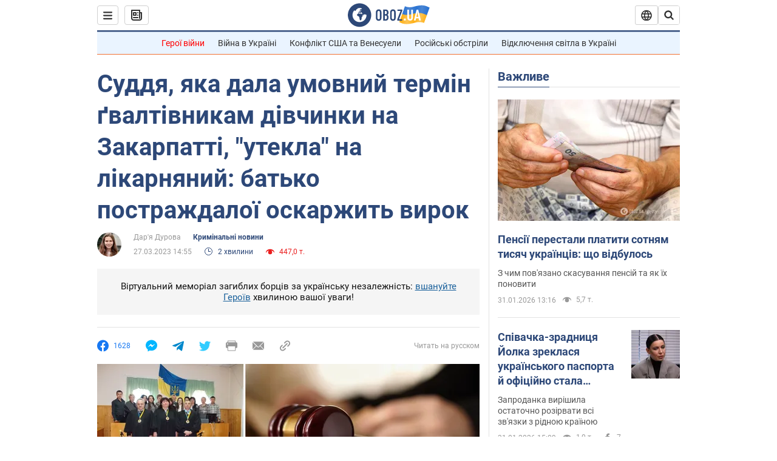

--- FILE ---
content_type: application/x-javascript; charset=utf-8
request_url: https://servicer.idealmedia.io/1418748/1?nocmp=1&sessionId=697e16e6-12e39&sessionPage=1&sessionNumberWeek=1&sessionNumber=1&scale_metric_1=64.00&scale_metric_2=256.00&scale_metric_3=100.00&cbuster=1769871078263900127239&pvid=84fdfd74-3025-4730-ad3a-150cc9494a9b&implVersion=11&lct=1763555100&mp4=1&ap=1&consentStrLen=0&wlid=1c52da7a-c576-4ca1-90f9-5ed6b3a9d646&uniqId=04bd0&niet=4g&nisd=false&evt=%5B%7B%22event%22%3A1%2C%22methods%22%3A%5B1%2C2%5D%7D%2C%7B%22event%22%3A2%2C%22methods%22%3A%5B1%2C2%5D%7D%5D&pv=5&jsv=es6&dpr=1&hashCommit=cbd500eb&apt=2023-03-27T14%3A55%3A00&tfre=4112&w=0&h=1&tl=150&tlp=1&sz=0x1&szp=1&szl=1&cxurl=https%3A%2F%2Fincident.obozrevatel.com%2Fukr%2Fcrime%2Fsuddya-yaka-dala-umovnij-termin-valtivnikam-divchinki-na-zakarpatti-utekla-na-likarnyanij-batko-postrazhdaloi-oskarzhit-virok.htm&ref=&lu=https%3A%2F%2Fincident.obozrevatel.com%2Fukr%2Fcrime%2Fsuddya-yaka-dala-umovnij-termin-valtivnikam-divchinki-na-zakarpatti-utekla-na-likarnyanij-batko-postrazhdaloi-oskarzhit-virok.htm
body_size: 837
content:
var _mgq=_mgq||[];
_mgq.push(["IdealmediaLoadGoods1418748_04bd0",[
["unian.net","11983204","1","Зачем в РФ заговорили о запрете ударов по Украине - эксперт","На данный момент каких-либо заметных изменений в этом вопросе не наблюдается.","0","","","","Y7VM8rGoGEi4FFIg34Mn9NwLTu9w1MxkBB0sh5AVoCJ_IflNQAcCFUhNU-7RqfNCJP9NESf5a0MfIieRFDqB_Kldt0JdlZKDYLbkLtP-Q-VgL8C4YVS4APDqSm9kI-Yo",{"i":"https://s-img.idealmedia.io/n/11983204/45x45/516x59x484x484/aHR0cDovL2ltZ2hvc3RzLmNvbS90LzQyNzAyNC8xZGE0MGQyNmI2NDFiNjMwZTNmNWMxMjZmNjY0Nzk2Yy5qcGVn.webp?v=1769871078-r6pQ53FDVwVFcp1TV-G1niRVLNk6PoPrGRlaMZXL0vg","l":"https://clck.idealmedia.io/pnews/11983204/i/1298901/pp/1/1?h=Y7VM8rGoGEi4FFIg34Mn9NwLTu9w1MxkBB0sh5AVoCJ_IflNQAcCFUhNU-7RqfNCJP9NESf5a0MfIieRFDqB_Kldt0JdlZKDYLbkLtP-Q-VgL8C4YVS4APDqSm9kI-Yo&utm_campaign=obozrevatel.com&utm_source=obozrevatel.com&utm_medium=referral&rid=4cb79475-feb4-11f0-b96e-d404e6f97680&tt=Direct&att=3&afrd=296&iv=11&ct=1&gdprApplies=0&muid=q0viEcZYDMP6&st=-300&mp4=1&h2=RGCnD2pppFaSHdacZpvmnoTb7XFiyzmF87A5iRFByjsgNjusZyjGo1rMnMT1hEiOhumDt6a8mN7o5CH77ZLjIg**","adc":[],"sdl":0,"dl":"","category":"Общество Украины","dbbr":0,"bbrt":0,"type":"e","media-type":"static","clicktrackers":[],"cta":"Читати далі","cdt":"","tri":"4cb7a865-feb4-11f0-b96e-d404e6f97680","crid":"11983204"}],],
{"awc":{},"dt":"desktop","ts":"","tt":"Direct","isBot":1,"h2":"RGCnD2pppFaSHdacZpvmnoTb7XFiyzmF87A5iRFByjsgNjusZyjGo1rMnMT1hEiOhumDt6a8mN7o5CH77ZLjIg**","ats":0,"rid":"4cb79475-feb4-11f0-b96e-d404e6f97680","pvid":"84fdfd74-3025-4730-ad3a-150cc9494a9b","iv":11,"brid":32,"muidn":"q0viEcZYDMP6","dnt":2,"cv":2,"afrd":296,"consent":true,"adv_src_id":39175}]);
_mgqp();
